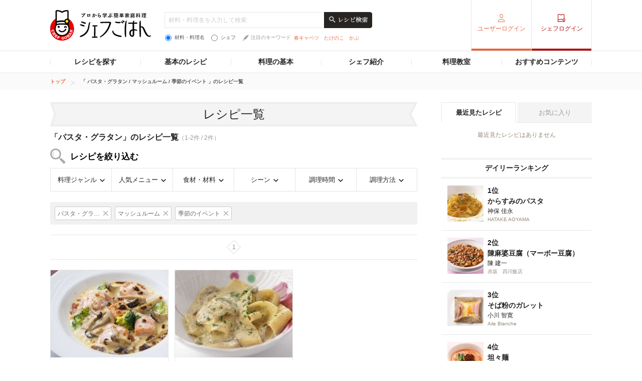

--- FILE ---
content_type: text/html; charset=UTF-8
request_url: https://chefgohan.gnavi.co.jp/search/m002/f000100190131/s009/
body_size: 163001
content:
<!DOCTYPE html>
<html lang="ja" dir="ltr" itemscope itemtype="http://schema.org/WebPage" prefix="og: http://ogp.me/ns# fb: http://ogp.me/ns/fb#">
<head>
    <meta charset="utf-8">

                <title>「パスタ・グラタン」のレシピ一覧（2件）| シェフごはん</title>
    
    <meta name="description" content="シェフごはんの「パスタ・グラタン」のレシピ一覧(2件)を新着順でご紹介。お気に入りのレシピをみつけておうち料理をワンランクアップ。">
    <meta name="keywords" content="シェフごはん,レシピ,シェフシェフごはん,レシピ,シェフ">
    <meta name="articlecategory" content="date">
    <meta name="viewport" content="width=1080,user-scalable=yes,maximum-scale=1">
    <script type="application/ld+json">
{
    "@context": "http://schema.org/",
    "@type": "ItemList",
    "mainEntityOfPage": {
        "@type": "CollectionPage",
        "@id": "https://chefgohan.gnavi.co.jp/search/m002/f000100190131/s009/",
        "name": "「 パスタ・グラタン / マッシュルーム / 季節のイベント 」のレシピ一覧"
    },
    "itemListElement": [
        {
            "@type": "ListItem",
            "position": 1,
            "url": "https://chefgohan.gnavi.co.jp/detail/1791"
        },
        {
            "@type": "ListItem",
            "position": 2,
            "url": "https://chefgohan.gnavi.co.jp/detail/1438"
        }
    ]
}</script>
    <meta name="format-detection" content="telephone=no">
    <meta http-equiv="x-dns-prefetch-control" content="on">
    <link rel="dns-prefetch" href="//connect.facebook.net">
    <link rel="dns-prefetch" href="//b.hatena.ne.jp">
    <link rel="dns-prefetch" href="//line.me">
    <link rel="shortcut icon" href="https://c-chefgohan.gnst.jp/shared/img/favicon.ico" />

    <!--[if lt IE 9]>
    <script type="text/javascript" src="/common/js/libs/html5shiv.js"></script>
    <![endif]-->
    <link rel="canonical" href="https://chefgohan.gnavi.co.jp/search/m002/f000100190131/s009">
    <link rel="stylesheet" type="text/css" href="//x.gnst.jp/sm/sm.css">

    <!-- 共通読込 -->
            <link href="https://c-chefgohan.gnst.jp/assets/consumer/pc/common/css/cat_style.css?v=201706091400" rel="stylesheet" type="text/css">
        
            <script src="https://c-chefgohan.gnst.jp/assets/consumer/pc/common/js/libs/jquery-1.11.0.min.js"></script>
        <script src="https://c-chefgohan.gnst.jp/assets/consumer/pc/common/js/libs/jquery-ui.min.js"></script>
        <script src="https://c-chefgohan.gnst.jp/assets/consumer/pc/shared/js/jquery-1.7.1.min.js"></script>
        <script src="https://c-chefgohan.gnst.jp/assets/consumer/pc/shared/js/jquery.placeholder.js"></script>
        <script src="https://c-chefgohan.gnst.jp/assets/consumer/pc/shared/js/common.js"></script>
        <script src="https://c-chefgohan.gnst.jp/assets/consumer/pc/common/js/chef-common.js?v=202507020000"></script>
        <script src="https://c-chefgohan.gnst.jp/assets/consumer/pc/common/js/jquery.colorbox-min.js"></script>
        <script src="https://c-chefgohan.gnst.jp/assets/consumer/pc/common/js/jQueryAutoHeight.js?v=201801242006"></script>
        
    <!-- ogp Area -->
    <meta property="og:title" content="「パスタ・グラタン」のレシピ一覧（2件）| シェフごはん">
    <meta property="og:description" content="">
    <meta property="og:type" content="website">
    <meta property="og:url" content="https://chefgohan.gnavi.co.jp/search/m002/f000100190131/s009/">
    <meta property="og:image" content="">
    <meta property="og:site_name" content="プロから学ぶ簡単家庭料理　シェフごはん">
    <meta property="fb:app_id" content="269303843404791">
    <!-- /ogp Area -->
    <!-- Twitter Cards -->
                        <meta name="twitter:card" content="">
                <meta name="twitter:site" content="@gnavi_mag">
    <!-- /Twitter Cards -->
    <!-- 記事のstyle -->
            <link href="https://c-chefgohan.gnst.jp/assets/consumer/pc/common/css/colorbox.css" rel="stylesheet" type="text/css">
        <link href="https://c-chefgohan.gnst.jp/search/css/style.css" rel="stylesheet" type="text/css">
        
            <script src="https://c-chefgohan.gnst.jp/assets/consumer/pc/common/js/tab.js"></script>
        <script src="https://c-chefgohan.gnst.jp/search/js/search.js"></script>
            <link rel="amphtml" href="" />

    <script type="application/javascript" src="//anymind360.com/js/5089/ats.js"></script>
    <!-- Google Adsense広告 -->
    <script async='async' src='https://www.googletagservices.com/tag/js/gpt.js'></script>
    <script>
        var googletag = googletag || {};
        googletag.cmd = googletag.cmd || [];
    </script>

    <script>
        googletag.cmd.push(function() {
            googletag.defineSlot('/7753536/Chefgohan_pc_300x250m', [[300, 250], [300, 100], [300, 600]], 'div-gpt-ad-1543988691589-0').addService(googletag.pubads());
            googletag.pubads().enableSingleRequest();
            googletag.pubads().collapseEmptyDivs();
            googletag.enableServices();
        });
    </script>
</head>
<body>
    <div id="page" class="article-detail">
        <!-- header Area -->
        <div id="global-header">
            <!-- gNavi globalHeader -->
            <!-- header Area -->
<div id="global-header">
	<!-- gNavi globalHeader -->
	<div id="gn_header">
		<header role="banner">
			<div class="header">
				<div class="content">
					<div class="gn_header-left">
						<h1><a href="https://chefgohan.gnavi.co.jp/">
															<img src="https://c-chefgohan.gnst.jp/assets/consumer/pc/common/img/logo_chef01.png" width="201" height="61" alt="プロから学ぶ簡単家庭料理 シェフごはん" title="プロから学ぶ簡単家庭料理 シェフごはん">
													</a></h1>

						<div class="gn_header-keyword">
						    <form action="/search/" role="search" id="search-recipes">
							<div>
							    <input type="text" placeholder="材料・料理名を入力して検索" class="gn_header-search-txt" name="fw" value="">
							    <input type="image" src="https://c-chefgohan.gnst.jp/assets/consumer/pc/common/img/btn_search01_no.png" alt="レシピ検索" class="gn_header-search-btn over" onClick="void(this.form.submit());return false">
							</div>
							<div class="gn_header-keyword-utility">
							    <div class="gn_header-keyword-choice">
						                <ul class="list_keyword-choice">
								    <li><label for="keyword-choice-01"><input type="radio" name="st" id="keyword-choice-01"  checked="checked"  value="1" form="search-recipes">材料・料理名</label></li>
								    <li><label for="keyword-choice-02"><input type="radio" name="st" id="keyword-choice-02"  value="2" form="search-recipes">シェフ</label></li>
								</ul>
							    </div>
						            <dl class="gn_header-keyword-attraction">
							        <dt><img src="https://c-chefgohan.gnst.jp/assets/consumer/pc/common/img/icon_feather01.png" width="12" height="13" alt="">注目のキーワード</dt>
                                                                <dd>
								    <ul>
                                                                    								        <li><a href="/search/?fw=%E6%98%A5%E3%82%AD%E3%83%A3%E3%83%99%E3%83%84&st=1">春キャベツ</a></li>
                                                                    								        <li><a href="/search/?fw=%E3%81%9F%E3%81%91%E3%81%AE%E3%81%93&st=1">たけのこ</a></li>
                                                                    								        <li><a href="/search/?fw=%E3%81%8B%E3%81%B6&st=1">かぶ</a></li>
                                                                    								    </ul>
								</dd>
							    </dl>
					                </div>
					            </form>
				                </div>
					</div>
											<nav role="navigation">
							<div class="nav">
								<div class="gn_header-right">
									<ul class="cx">
										<li class="list01"><a href="https://my.gnavi.co.jp/authority/login/?cType=chefgohan_PC&regCnt=chefgohan_PC01&rUrl=https%3A%2F%2Fchefgohan.gnavi.co.jp%2Fsearch%2Fm002%2Ff000100190131%2Fs009%2F&sc_lid=chef-g_pc_register_header_login">ユーザーログイン</a></li>
										<li class="list02"><a href="https://chefgohan.gnavi.co.jp/admin/recipe/menu/">シェフログイン</a></li>
									</ul>
								</div>
							</div>
						</nav>
									</div>
			</div>
		</header>
		<!-- / #gn_header -->
	</div>
	<!-- /gNavi globalHeader -->
</div>
<!-- Article navigation -->
<div id="article-navigation">
	<ul id="tabNavigation" class="content">
		<li id="tNavi01">
			<a>レシピを探す</a>

			<div class="naviList01 tNaviSearchRecipe">
				<div class="gridNaviSearchCategory">
					<div class="column navi01">
						<p class="title">料理ジャンルから</p>
						<ul class="list">
                                                                                                            <li><a href="/search/g01/">和食</a></li>
                                                                                                            <li><a href="/search/g02/">洋食</a></li>
                                                                                                            <li><a href="/search/g03/">中華</a></li>
                                                                                                            <li><a href="/search/g06/">フレンチ</a></li>
                                                                                                            <li><a href="/search/g04/">イタリアン</a></li>
                                                                                                            <li><a href="/search/g05/">スパニッシュ</a></li>
                                                                                                            <li><a href="/search/g07/">アジアン</a></li>
                                                                                                            <li><a href="/search/g09/">エスニック</a></li>
                                                                                                            <li><a href="/search/g10/">創作・カフェ</a></li>
                                                                                                            <li><a href="/search/g08/">デザート</a></li>
                                                                                                            <li><a href="/search/g11/">その他</a></li>
                                                    						</ul>
					</div>
					<div class="column navi02">
						<p class="title">人気メニューから</p>
						<ul class="list">
                                                                                                            <li><a href="/search/m001/">メインのおかず</a></li>
                                                                                                            <li><a href="/search/m002/">パスタ・グラタン</a></li>
                                                                                                            <li><a href="/search/m003/">カレー</a></li>
                                                                                                            <li><a href="/search/m004/">鍋</a></li>
                                                                                                            <li><a href="/search/m005/">ごはんもの</a></li>
                                                                                                            <li><a href="/search/m006/">卵料理</a></li>
                                                                                                            <li><a href="/search/m007/">スープ・汁物</a></li>
                                                                                                            <li><a href="/search/m008/">麺類</a></li>
                                                                                                            <li><a href="/search/m009/">前菜・小鉢</a></li>
                                                                                                            <li><a href="/search/m010/">サラダ</a></li>
                                                                                                            <li><a href="/search/m011/">デザート・スイーツ</a></li>
                                                                                                            <li><a href="/search/m012/">粉物</a></li>
                                                                                                            <li><a href="/search/m013/">ソース・ドレッシング</a></li>
                                                                                                            <li><a href="/search/m014/">ドリンク</a></li>
                                                    						</ul>
					</div>
					<div class="column navi03">
						<p class="title">食材・材料から</p>
						<ul class="list">
                                                                                                            <li><a href="/search/f0001/">野菜のレシピ</a></li>
                                                                                                            <li><a href="/search/f0002/">お肉・卵のレシピ</a></li>
                                                                                                            <li><a href="/search/f0003/">魚介のレシピ</a></li>
                                                                                                            <li><a href="/search/f0004/">大豆加工品</a></li>
                                                                                                            <li><a href="/search/f0005/">海藻・乾物・こんにゃく</a></li>
                                                                                                            <li><a href="/search/f0006/">果物・フルーツ</a></li>
                                                                                                            <li><a href="/search/f0007/">発酵食品・発酵調味料</a></li>
                                                                                                            <li><a href="/search/f0008/">乳製品</a></li>
                                                    						</ul>
					</div>
					<div class="column navi04">
						<p class="title">シーンから</p>
						<ul class="list">
                                                                                                            <li><a href="/search/s001/">おもてなし</a></li>
                                                                                                            <li><a href="/search/s002/">持ち寄り</a></li>
                                                                                                            <li><a href="/search/s003/">食欲がない</a></li>
                                                                                                            <li><a href="/search/s004/">さっぱり</a></li>
                                                                                                            <li><a href="/search/s005/">がっつり</a></li>
                                                                                                            <li><a href="/search/s006/">大皿料理</a></li>
                                                                                                            <li><a href="/search/s007/">パーティ</a></li>
                                                                                                            <li><a href="/search/s008/">記念日</a></li>
                                                                                                            <li><a href="/search/s009/">季節のイベント</a></li>
                                                                                                            <li><a href="/search/s010/">お酒に合う！</a></li>
                                                    						</ul>
					</div>
					<div class="column navi05">
						<p class="title">調理時間から</p>
						<ul class="list">
                                                                                                            <li><a href="/search/t01/">15分以下</a></li>
                                                                                                            <li><a href="/search/t02/">30分以下</a></li>
                                                                                                            <li><a href="/search/t03/">45分以下</a></li>
                                                                                                            <li><a href="/search/t04/">60分以下</a></li>
                                                                                                            <li><a href="/search/t05/">それ以上</a></li>
                                                    						</ul>
					</div>
					<div class="column navi06">
						<p class="title">調理方法から</p>
						<ul class="list">
                                                                                                            <li><a href="/search/h01/">煮る</a></li>
                                                                                                            <li><a href="/search/h02/">炒める</a></li>
                                                                                                            <li><a href="/search/h03/">揚げる</a></li>
                                                                                                            <li><a href="/search/h04/">焼く</a></li>
                                                                                                            <li><a href="/search/h05/">蒸す</a></li>
                                                                                                            <li><a href="/search/h06/">茹でる</a></li>
                                                                                                            <li><a href="/search/h07/">和える</a></li>
                                                                                                            <li><a href="/search/h08/">炊く</a></li>
                                                                                                            <li><a href="/search/h09/">オーブン</a></li>
                                                                                                            <li><a href="/search/h10/">レンジ</a></li>
                                                                                                            <li><a href="/search/h11/">その他</a></li>
                                                    						</ul>
					</div>
				</div>
			</div>
		</li>
		<li id="tNavi02">
			<a>基本のレシピ</a>

			<div class="naviList01 tNavi03In">
				<ul>
					<li><a href="/base100/">基本の100</a></li>
					<li><a href="/basepasta/">基本のパスタ</a></li>
					<li><a href="/baserice/">基本のごはん</a></li>
					<li><a href="/basemeat/">基本の肉</a></li>
				</ul>
			</div>
		</li>
		<li id="tNavi03">
			<a>料理の基本</a>

			<div class="naviList01 tNavi03In">
				<ul>
					<li><a href="/skill/">料理の基本 スキル編</a></li>
					<li><a href="/food/">食材辞典</a></li>
				</ul>
			</div>
		</li>
		<li id="tNavi04"><a href="/chefindex/">シェフ紹介</a></li>
		<li id="tNavi05"><a href="/cookingclass/">料理教室</a></li>
		<li id="tNavi06">
			<a>おすすめコンテンツ</a>

			<div class="naviList01 tNavi06In">
				<ul>
					<li><a href="/ippin/">逸品レシピ</a></li>
					<li><a href="/makanai/">名店のまかない</a></li>
					<li><a href="/pickups/">ピックアップシェフ</a></li>
					<li><a href="/mariage/">お酒と料理</a></li>
					<li><a href="/cuisine/">理をはかる</a></li>
					<li><a href="/redu35/">RED U-35</a></li>
					<li><a href="/withfood/">食材と生きる</a></li>
					<li><a href="/hotelsbrunch/">Hotel's Brunch</a></li>
					<li><a href="/contest/">レシピコンテスト</a></li>
                    				</ul>
			</div>
		</li>
	</ul>
</div>
<!-- /Articlenavigation -->
            <!-- /gNavi globalHeader -->
        </div>
        <div id="breadcrumb">
    <ol class="content" itemscope itemtype="http://schema.org/BreadcrumbList">
                <li itemprop="itemListElement" itemscope itemtype="http://schema.org/ListItem">
                        <a itemprop="item" href="https://chefgohan.gnavi.co.jp/">
                <span itemprop="name">トップ</span>
            </a>
                        <meta itemprop="position" content="1" />
        </li>
                <li itemprop="itemListElement" itemscope itemtype="http://schema.org/ListItem">
                        <strong itemprop="item">
                <span itemprop="name">「 パスタ・グラタン / マッシュルーム / 季節のイベント 」のレシピ一覧</span>
            </strong>
                        <meta itemprop="position" content="2" />
        </li>
            </ol>
</div>
        <div class="page-wrap">
            <div class="flip-content">
                <div class="article-category" id="content">
                    <article class="article-body">
                        <!-- frame -->
                        <div class="article" id="frame">
                            <!-- frameInner -->
                            <div id="frameInner">
                                <!-- main -->
                                <div id="main">
                                    <section>
                                        <div class="section">
                                            <h1 class="title-basic01 mb10">レシピ一覧</h1>
                                            <div class="pagenation-head">
                                                    <p class="title">「パスタ・グラタン」のレシピ一覧<span>（1-2件 / 2件）</span></p>
                                                                                                <h2 class="ttl-search">レシピを絞り込む</h2>
                                                <ul class="list-searchCategory clFix">
                                                    <li class="category01">
                                                        <a href="#">料理ジャンル</a>
                                                        <div class="pulldownContents">
                                                            <ul class="f02">
                                                                                                                                                                                                            <li class="list0 nodata">
                                                                            <span>和食</span>
                                                                        </li>
                                                                                                                                                                                                                                                                                <li class="list0 nodata">
                                                                            <span>洋食</span>
                                                                        </li>
                                                                                                                                                                                                                                                                                <li class="list0 nodata">
                                                                            <span>中華</span>
                                                                        </li>
                                                                                                                                                                                                                                                                                <li class="list0">
                                                                            <a href="/search/g06/m002/f000100190131/s009/">
                                                                                <span>フレンチ</span>
                                                                            </a>
                                                                        </li>
                                                                                                                                                                                                                                                                                <li class="list0">
                                                                            <a href="/search/g04/m002/f000100190131/s009/">
                                                                                <span>イタリアン</span>
                                                                            </a>
                                                                        </li>
                                                                                                                                                                                                                                                                                <li class="list0 nodata">
                                                                            <span>スパニッシュ</span>
                                                                        </li>
                                                                                                                                                                                                                                                                                <li class="list0 nodata">
                                                                            <span>アジアン</span>
                                                                        </li>
                                                                                                                                                                                                                                                                                <li class="list0 nodata">
                                                                            <span>エスニック</span>
                                                                        </li>
                                                                                                                                                                                                                                                                                <li class="list0 nodata">
                                                                            <span>創作・カフェ</span>
                                                                        </li>
                                                                                                                                                                                                                                                                                <li class="list0 nodata">
                                                                            <span>デザート</span>
                                                                        </li>
                                                                                                                                                                                                                                                                                <li class="list0 nodata">
                                                                            <span>その他</span>
                                                                        </li>
                                                                                                                                                                                                </ul>
                                                            <!-- /f02 -->
                                                        </div>
                                                        <!-- /pulldownContents -->
                                                    </li>
                                                    <li class="category02">
                                                        <a href="#">人気メニュー</a>
                                                        <div class="pulldownContents">
                                                            <ul class="f02">
                                                                                                                                                                                                            <li class="list0 nodata">
                                                                            <span>メインのおかず</span>
                                                                        </li>
                                                                                                                                                                                                                                                                                <li class="list0">
                                                                            <a href="/search/m002/f000100190131/s009/">
                                                                                <span>パスタ・グラタン</span>
                                                                            </a>
                                                                                                                                                            <ul class="f03">
                                                                                    <div class="menulists">
                                                                                                                                                                                                                                                                                                                                                                            <ul>
                                                                                                                                                                                                                                                                                        <li class="list0">
                                                                                                    <a href="/search/m002/f000100190131/s009/">
                                                                                                        <span>すべて</span>
                                                                                                    </a>
                                                                                                </li>
                                                                                                                                                                                                                                                                                                                                                                                                                                                                                                                                                                                                                                                                    <li class="list0">
                                                                                                    <a href="/search/m002044/f000100190131/s009/">
                                                                                                        <span>グラタン</span>
                                                                                                    </a>
                                                                                                </li>
                                                                                                                                                                                                                                                                                                                                                                                                                                                                                                                                                                                                                                                                    <li class="list0 nodata">
                                                                                                    <span>カルボナーラ</span>
                                                                                                </li>
                                                                                                                                                                                                                                                                                                                                                                                                                                                                                                                                                                                                                                                                    <li class="list0 nodata">
                                                                                                    <span>ペペロンチーノ</span>
                                                                                                </li>
                                                                                                                                                                                                                                                                                                                                                                                                                                                                                                                                                                                                                                                                    <li class="list0 nodata">
                                                                                                    <span>ジェノベーゼ</span>
                                                                                                </li>
                                                                                                                                                                                                                                                                                                                                                                                                                                                                                                                                                                                                                                                                    <li class="list0 nodata">
                                                                                                    <span>ミートソース</span>
                                                                                                </li>
                                                                                                                                                                                                                                                                                                                                                                                                                                                                                                                                                                                                                                                                    <li class="list0">
                                                                                                    <a href="/search/m002049/f000100190131/s009/">
                                                                                                        <span>ホワイトソース</span>
                                                                                                    </a>
                                                                                                </li>
                                                                                                                                                                                                                                                                                                                                                                                                                                                                                                                                                                                                                                                                    <li class="list0 nodata">
                                                                                                    <span>トマトソース</span>
                                                                                                </li>
                                                                                                                                                                                                                                                                                                                                                                                                                                                                                                                                                                                                                                                                    <li class="list0 nodata">
                                                                                                    <span>ニョッキ</span>
                                                                                                </li>
                                                                                                                                                                                                                                                                                                                                                                                                                                                                                                                                                                                                                                                                    <li class="list0 nodata">
                                                                                                    <span>和風パスタ</span>
                                                                                                </li>
                                                                                                                                                                                                                                                                                                                                                                                                                                                                                                                                                                                                                                                                    <li class="list0 nodata">
                                                                                                    <span>その他パスタ・グラタン</span>
                                                                                                </li>
                                                                                                                                                                                                                                                                                                                                                                                                                                                                </div>
                                                                                </ul>
                                                                                <!-- /f03 -->
                                                                                                                                                    </li>
                                                                                                                                                                                                                                                                                <li class="list0 nodata">
                                                                            <span>カレー</span>
                                                                        </li>
                                                                                                                                                                                                                                                                                <li class="list0 nodata">
                                                                            <span>鍋</span>
                                                                        </li>
                                                                                                                                                                                                                                                                                <li class="list0 nodata">
                                                                            <span>ごはんもの</span>
                                                                        </li>
                                                                                                                                                                                                                                                                                <li class="list0 nodata">
                                                                            <span>卵料理</span>
                                                                        </li>
                                                                                                                                                                                                                                                                                <li class="list0 nodata">
                                                                            <span>スープ・汁物</span>
                                                                        </li>
                                                                                                                                                                                                                                                                                <li class="list0 nodata">
                                                                            <span>麺類</span>
                                                                        </li>
                                                                                                                                                                                                                                                                                <li class="list0 nodata">
                                                                            <span>前菜・小鉢</span>
                                                                        </li>
                                                                                                                                                                                                                                                                                <li class="list0 nodata">
                                                                            <span>サラダ</span>
                                                                        </li>
                                                                                                                                                                                                                                                                                <li class="list0 nodata">
                                                                            <span>デザート・スイーツ</span>
                                                                        </li>
                                                                                                                                                                                                                                                                                <li class="list0 nodata">
                                                                            <span>粉物</span>
                                                                        </li>
                                                                                                                                                                                                                                                                                <li class="list0 nodata">
                                                                            <span>ソース・ドレッシング</span>
                                                                        </li>
                                                                                                                                                                                                                                                                                <li class="list0 nodata">
                                                                            <span>ドリンク</span>
                                                                        </li>
                                                                                                                                                                                                </ul>
                                                            <!-- /f02 -->
                                                        </div>
                                                        <!-- /pulldownContents -->
                                                    </li>
                                                    <li class="category03">
                                                        <a href="#">食材・材料</a>
                                                        <div class="pulldownContents">
                                                            <ul class="f02">
                                                                                                                                                                                                          <li class="list0">
                                                                           <a href="/search/m002/f0001/s009/">
                                                                               <span>野菜のレシピ</span>
                                                                           </a>
                                                                                                                                                                                                                                     <ul class="f03">
                                                                                                                                                                                                                                                                       <li class="list0">
                                                                                                <a href="/search/m002/f0001/s009/">
                                                                                                    <span>すべて</span>
                                                                                                </a>
                                                                                                                                                                                                                                                                                                                                                                                            </li>
                                                                                                                                                                                                                                                                                                                                                               <li class="list0 nodata">
                                                                                                <span>春の旬野菜</span>
                                                                                            </li>
                                                                                                                                                                                                                                                                                                                                                               <li class="list0 nodata">
                                                                                                <span>夏の旬野菜</span>
                                                                                            </li>
                                                                                                                                                                                                                                                                                                                                                               <li class="list0">
                                                                                                <a href="/search/m002/f00010011/s009/">
                                                                                                    <span>秋から冬の旬野菜</span>
                                                                                                </a>
                                                                                                                                                                                                                                                                                                    <ul class="f04">
                                                                                                                                                                                                                                                                                                                                    <li class="list0">
                                                                                                                    <a href="/search/m002/f00010011/s009/">
                                                                                                                        <span>すべて</span>
                                                                                                                    </a>
                                                                                                                </li>
                                                                                                                                                                                                                                                                                                                                                                                                                                                <li class="list0 nodata">
                                                                                                                    <span>大根</span>
                                                                                                                </li>
                                                                                                                                                                                                                                                                                                                                                                                                                                                <li class="list0 nodata">
                                                                                                                    <span>白菜</span>
                                                                                                                </li>
                                                                                                                                                                                                                                                                                                                                                                                                                                                <li class="list0 nodata">
                                                                                                                    <span>水菜</span>
                                                                                                                </li>
                                                                                                                                                                                                                                                                                                                                                                                                                                                <li class="list0 nodata">
                                                                                                                    <span>里芋</span>
                                                                                                                </li>
                                                                                                                                                                                                                                                                                                                                                                                                                                                <li class="list0 nodata">
                                                                                                                    <span>さつまいも</span>
                                                                                                                </li>
                                                                                                                                                                                                                                                                                                                                                                                                                                                <li class="list0 nodata">
                                                                                                                    <span>長芋</span>
                                                                                                                </li>
                                                                                                                                                                                                                                                                                                                                                                                                                                                <li class="list0 nodata">
                                                                                                                    <span>れんこん</span>
                                                                                                                </li>
                                                                                                                                                                                                                                                                                                                                                                                                                                                <li class="list0">
                                                                                                                    <a href="/search/m002/f000100110116/s009/">
                                                                                                                        <span>ブロッコリー</span>
                                                                                                                    </a>
                                                                                                                </li>
                                                                                                                                                                                                                                                                                                                                                                                                                                                <li class="list0 nodata">
                                                                                                                    <span>青梗菜</span>
                                                                                                                </li>
                                                                                                                                                                                                                                                                                                                                                                                                                                                <li class="list0 nodata">
                                                                                                                    <span>セロリ</span>
                                                                                                                </li>
                                                                                                                                                                                                                                                                                                                                                                                                                                                <li class="list0 nodata">
                                                                                                                    <span>かぶ</span>
                                                                                                                </li>
                                                                                                                                                                                                                                                                                                                                                                                                                                                <li class="list0 nodata">
                                                                                                                    <span>小松菜</span>
                                                                                                                </li>
                                                                                                                                                                                                                                                                                                                                                                                                                                                <li class="list0 nodata">
                                                                                                                    <span>ごぼう</span>
                                                                                                                </li>
                                                                                                                                                                                                                                                                                                                                                                                                                                                <li class="list0 nodata">
                                                                                                                    <span>カリフラワー</span>
                                                                                                                </li>
                                                                                                                                                                                                                                                                                                                                                                                                                                                <li class="list0 nodata">
                                                                                                                    <span>長ねぎ</span>
                                                                                                                </li>
                                                                                                                                                                                                                                                                                                                                                                                                                                                <li class="list0 nodata">
                                                                                                                    <span>ほうれん草</span>
                                                                                                                </li>
                                                                                                                                                                                                                                                                                                                                                                                                                                                <li class="list0 nodata">
                                                                                                                    <span>春菊</span>
                                                                                                                </li>
                                                                                                                                                                                                                                                                                                                                                                                                                                                <li class="list0 nodata">
                                                                                                                    <span>栗</span>
                                                                                                                </li>
                                                                                                                                                                                                                                                                                                                        </ul>
                                                                                                    <!-- /f04 -->
                                                                                                                                                                                                                                                                                            </li>
                                                                                                                                                                                                                                                                                                                                                               <li class="list0 nodata">
                                                                                                <span>にんじん</span>
                                                                                            </li>
                                                                                                                                                                                                                                                                                                                                                               <li class="list0 nodata">
                                                                                                <span>たまねぎ</span>
                                                                                            </li>
                                                                                                                                                                                                                                                                                                                                                               <li class="list0 nodata">
                                                                                                <span>じゃがいも</span>
                                                                                            </li>
                                                                                                                                                                                                                                                                                                                                                               <li class="list0 nodata">
                                                                                                <span>キャベツ</span>
                                                                                            </li>
                                                                                                                                                                                                                                                                                                                                                               <li class="list0 nodata">
                                                                                                <span>もやし</span>
                                                                                            </li>
                                                                                                                                                                                                                                                                                                                                                               <li class="list0 nodata">
                                                                                                <span>アボカド</span>
                                                                                            </li>
                                                                                                                                                                                                                                                                                                                                                               <li class="list0 nodata">
                                                                                                <span>レタス</span>
                                                                                            </li>
                                                                                                                                                                                                                                                                                                                                                               <li class="list0">
                                                                                                <a href="/search/m002/f00010019/s009/">
                                                                                                    <span>きのこ</span>
                                                                                                </a>
                                                                                                                                                                                                                                                                                                    <ul class="f04">
                                                                                                                                                                                                                                                                                                                                    <li class="list0">
                                                                                                                    <a href="/search/m002/f00010019/s009/">
                                                                                                                        <span>すべて</span>
                                                                                                                    </a>
                                                                                                                </li>
                                                                                                                                                                                                                                                                                                                                                                                                                                                <li class="list0">
                                                                                                                    <a href="/search/m002/f000100190127/s009/">
                                                                                                                        <span>しいたけ</span>
                                                                                                                    </a>
                                                                                                                </li>
                                                                                                                                                                                                                                                                                                                                                                                                                                                <li class="list0">
                                                                                                                    <a href="/search/m002/f000100190128/s009/">
                                                                                                                        <span>しめじ</span>
                                                                                                                    </a>
                                                                                                                </li>
                                                                                                                                                                                                                                                                                                                                                                                                                                                <li class="list0">
                                                                                                                    <a href="/search/m002/f000100190129/s009/">
                                                                                                                        <span>まいたけ</span>
                                                                                                                    </a>
                                                                                                                </li>
                                                                                                                                                                                                                                                                                                                                                                                                                                                <li class="list0">
                                                                                                                    <a href="/search/m002/f000100190130/s009/">
                                                                                                                        <span>エノキ</span>
                                                                                                                    </a>
                                                                                                                </li>
                                                                                                                                                                                                                                                                                                                                                                                                                                                <li class="list0">
                                                                                                                    <a href="/search/m002/f000100190131/s009/">
                                                                                                                        <span>マッシュルーム</span>
                                                                                                                    </a>
                                                                                                                </li>
                                                                                                                                                                                                                                                                                                                                                                                                                                                <li class="list0">
                                                                                                                    <a href="/search/m002/f000100190132/s009/">
                                                                                                                        <span>エリンギ</span>
                                                                                                                    </a>
                                                                                                                </li>
                                                                                                                                                                                                                                                                                                                                                                                                                                                <li class="list0">
                                                                                                                    <a href="/search/m002/f000100190133/s009/">
                                                                                                                        <span>なめこ</span>
                                                                                                                    </a>
                                                                                                                </li>
                                                                                                                                                                                                                                                                                                                                                                                                                                                <li class="list0">
                                                                                                                    <a href="/search/m002/f000100190134/s009/">
                                                                                                                        <span>マツタケ</span>
                                                                                                                    </a>
                                                                                                                </li>
                                                                                                                                                                                                                                                                                                                        </ul>
                                                                                                    <!-- /f04 -->
                                                                                                                                                                                                                                                                                            </li>
                                                                                                                                                                                                                                                                                                                                                               <li class="list0 nodata">
                                                                                                <span>白米</span>
                                                                                            </li>
                                                                                                                                                                                                                                                                                                                                                               <li class="list0 nodata">
                                                                                                <span>豆類</span>
                                                                                            </li>
                                                                                                                                                                                                                                                                                                                                                               <li class="list0 nodata">
                                                                                                <span>ハーブ・香辛料・香味菜</span>
                                                                                            </li>
                                                                                                                                                                                                                                                          </ul>
                                                                               <!-- /f03 -->
                                                                                                                                                  </li>
                                                                                                                                                                                                                                                                                                                                                    <li class="list0 nodata">
                                                                           <span>お肉・卵のレシピ</span>
                                                                       </li>
                                                                                                                                                                                                                                                                             <li class="list0 nodata">
                                                                           <span>魚介のレシピ</span>
                                                                       </li>
                                                                                                                                                                                                                                                                             <li class="list0 nodata">
                                                                           <span>大豆加工品</span>
                                                                       </li>
                                                                                                                                                                                                                                                                             <li class="list0 nodata">
                                                                           <span>海藻・乾物・こんにゃく</span>
                                                                       </li>
                                                                                                                                                                                                                                                                             <li class="list0 nodata">
                                                                           <span>果物・フルーツ</span>
                                                                       </li>
                                                                                                                                                                                                                                                                             <li class="list0 nodata">
                                                                           <span>発酵食品・発酵調味料</span>
                                                                       </li>
                                                                                                                                                                                                                                                                             <li class="list0">
                                                                           <a href="/search/m002/f0008/s009/">
                                                                               <span>乳製品</span>
                                                                           </a>
                                                                                                                                                                                                                                     <ul class="f03">
                                                                                                                                                                                                                                                                       <li class="list0">
                                                                                                <a href="/search/m002/f0008/s009/">
                                                                                                    <span>すべて</span>
                                                                                                </a>
                                                                                                                                                                                                                                                                                                                                                                                            </li>
                                                                                                                                                                                                                                                                                                                                                               <li class="list0 nodata">
                                                                                                <span>ヨーグルト</span>
                                                                                            </li>
                                                                                                                                                                                                                                                                                                                                                               <li class="list0">
                                                                                                <a href="/search/m002/f00080082/s009/">
                                                                                                    <span>生クリーム</span>
                                                                                                </a>
                                                                                                                                                                                                                                                                                                                                                                                            </li>
                                                                                                                                                                                                                                                                                                                                                               <li class="list0">
                                                                                                <a href="/search/m002/f00080083/s009/">
                                                                                                    <span>牛乳</span>
                                                                                                </a>
                                                                                                                                                                                                                                                                                                                                                                                            </li>
                                                                                                                                                                                                                                                                                                                                                               <li class="list0 nodata">
                                                                                                <span>チーズ</span>
                                                                                            </li>
                                                                                                                                                                                                                                                          </ul>
                                                                               <!-- /f03 -->
                                                                                                                                                  </li>
                                                                                                                                                                                                                                                                      </ul>
                                                            <!-- /f02 -->
                                                        </div>
                                                        <!-- /pulldownContents -->
                                                    </li>
                                                    <li class="category04">
                                                        <a href="#">シーン</a>
                                                        <div class="pulldownContents">
                                                            <ul class="f02">
                                                                                                                                                                                                            <li class="list0">
                                                                            <a href="/search/m002/f000100190131/s001/">
                                                                                <span>おもてなし</span>
                                                                            </a>
                                                                                                                                                    </li>
                                                                                                                                                                                                                                                                                <li class="list0 nodata">
                                                                            <span>持ち寄り</span>
                                                                        </li>
                                                                                                                                                                                                                                                                                <li class="list0 nodata">
                                                                            <span>食欲がない</span>
                                                                        </li>
                                                                                                                                                                                                                                                                                <li class="list0 nodata">
                                                                            <span>さっぱり</span>
                                                                        </li>
                                                                                                                                                                                                                                                                                <li class="list0 nodata">
                                                                            <span>がっつり</span>
                                                                        </li>
                                                                                                                                                                                                                                                                                <li class="list0 nodata">
                                                                            <span>大皿料理</span>
                                                                        </li>
                                                                                                                                                                                                                                                                                <li class="list0 nodata">
                                                                            <span>パーティ</span>
                                                                        </li>
                                                                                                                                                                                                                                                                                <li class="list0 nodata">
                                                                            <span>記念日</span>
                                                                        </li>
                                                                                                                                                                                                                                                                                <li class="list0">
                                                                            <a href="/search/m002/f000100190131/s009/">
                                                                                <span>季節のイベント</span>
                                                                            </a>
                                                                                                                                                            <ul class="f03">
                                                                                                                                                                                                                                                                                                                                                            <li class="list0">
                                                                                                <a href="/search/m002/f000100190131/s009/">
                                                                                                    <span>すべて</span>
                                                                                                </a>
                                                                                            </li>
                                                                                                                                                                                                                                                                                                                                                                                                                                                        <li class="list0 nodata">
                                                                                                <span>お正月</span>
                                                                                            </li>
                                                                                                                                                                                                                                                                                                                                                                                                                                                        <li class="list0 nodata">
                                                                                                <span>節分</span>
                                                                                            </li>
                                                                                                                                                                                                                                                                                                                                                                                                                                                        <li class="list0 nodata">
                                                                                                <span>バレンタイン</span>
                                                                                            </li>
                                                                                                                                                                                                                                                                                                                                                                                                                                                        <li class="list0 nodata">
                                                                                                <span>ひな祭り</span>
                                                                                            </li>
                                                                                                                                                                                                                                                                                                                                                                                                                                                        <li class="list0 nodata">
                                                                                                <span>ホワイトデー</span>
                                                                                            </li>
                                                                                                                                                                                                                                                                                                                                                                                                                                                        <li class="list0 nodata">
                                                                                                <span>お花見</span>
                                                                                            </li>
                                                                                                                                                                                                                                                                                                                                                                                                                                                        <li class="list0 nodata">
                                                                                                <span>こどもの日</span>
                                                                                            </li>
                                                                                                                                                                                                                                                                                                                                                                                                                                                        <li class="list0 nodata">
                                                                                                <span>七夕</span>
                                                                                            </li>
                                                                                                                                                                                                                                                                                                                                                                                                                                                        <li class="list0 nodata">
                                                                                                <span>お盆</span>
                                                                                            </li>
                                                                                                                                                                                                                                                                                                                                                                                                                                                        <li class="list0 nodata">
                                                                                                <span>運動会</span>
                                                                                            </li>
                                                                                                                                                                                                                                                                                                                                                                                                                                                        <li class="list0">
                                                                                                <a href="/search/m002/f000100190131/s009021/">
                                                                                                    <span>ハロウィン</span>
                                                                                                </a>
                                                                                            </li>
                                                                                                                                                                                                                                                                                                                                                                                                                                                        <li class="list0">
                                                                                                <a href="/search/m002/f000100190131/s009022/">
                                                                                                    <span>クリスマス</span>
                                                                                                </a>
                                                                                            </li>
                                                                                                                                                                                                                                                                                                                                                    </ul>
                                                                                <!-- /f03 -->
                                                                                                                                                    </li>
                                                                                                                                                                                                                                                                                <li class="list0">
                                                                            <a href="/search/m002/f000100190131/s010/">
                                                                                <span>お酒に合う！</span>
                                                                            </a>
                                                                                                                                                            <ul class="f03">
                                                                                                                                                                                                                                                                                                                                                            <li class="list0">
                                                                                                <a href="/search/m002/f000100190131/s010/">
                                                                                                    <span>すべて</span>
                                                                                                </a>
                                                                                            </li>
                                                                                                                                                                                                                                                                                                                                                                                                                                                        <li class="list0 nodata">
                                                                                                <span>ビールに合う！</span>
                                                                                            </li>
                                                                                                                                                                                                                                                                                                                                                                                                                                                        <li class="list0">
                                                                                                <a href="/search/m002/f000100190131/s010024/">
                                                                                                    <span>ワインに合う！</span>
                                                                                                </a>
                                                                                            </li>
                                                                                                                                                                                                                                                                                                                                                                                                                                                        <li class="list0 nodata">
                                                                                                <span>日本酒に合う！</span>
                                                                                            </li>
                                                                                                                                                                                                                                                                                                                                                                                                                                                        <li class="list0 nodata">
                                                                                                <span>焼酎に合う！</span>
                                                                                            </li>
                                                                                                                                                                                                                                                                                                                                                    </ul>
                                                                                <!-- /f03 -->
                                                                                                                                                    </li>
                                                                                                                                                                                                </ul>
                                                            <!-- /f02 -->
                                                        </div>
                                                        <!-- /pulldownContents -->
                                                    </li>
                                                    <li class="category05">
                                                        <a href="#">調理時間</a>
                                                        <div class="pulldownContents">
                                                            <ul class="f02">
                                                                                                                                                                                                            <li class="list0">
                                                                            <a href="/search/m002/f000100190131/t01/s009/">
                                                                                <span>15分以下</span>
                                                                            </a>
                                                                        </li>
                                                                                                                                                                                                                                                                                <li class="list0">
                                                                            <a href="/search/m002/f000100190131/t02/s009/">
                                                                                <span>30分以下</span>
                                                                            </a>
                                                                        </li>
                                                                                                                                                                                                                                                                                <li class="list0">
                                                                            <a href="/search/m002/f000100190131/t03/s009/">
                                                                                <span>45分以下</span>
                                                                            </a>
                                                                        </li>
                                                                                                                                                                                                                                                                                <li class="list0">
                                                                            <a href="/search/m002/f000100190131/t04/s009/">
                                                                                <span>60分以下</span>
                                                                            </a>
                                                                        </li>
                                                                                                                                                                                                                                                                                <li class="list0 nodata">
                                                                            <span>それ以上</span>
                                                                        </li>
                                                                                                                                                                                                </ul>
                                                            <!-- /f02 -->
                                                        </div>
                                                        <!-- /pulldownContents -->
                                                    </li>
                                                    <li class="category06">
                                                        <a href="#">調理方法</a>
                                                        <div class="pulldownContents">
                                                            <ul class="f02">
                                                                                                                                                                                                            <li class="list0 nodata">
                                                                            <span>煮る</span>
                                                                        </li>
                                                                                                                                                                                                                                                                                <li class="list0">
                                                                            <a href="/search/m002/f000100190131/s009/h02/">
                                                                                <span>炒める</span>
                                                                            </a>
                                                                        </li>
                                                                                                                                                                                                                                                                                <li class="list0 nodata">
                                                                            <span>揚げる</span>
                                                                        </li>
                                                                                                                                                                                                                                                                                <li class="list0 nodata">
                                                                            <span>焼く</span>
                                                                        </li>
                                                                                                                                                                                                                                                                                <li class="list0 nodata">
                                                                            <span>蒸す</span>
                                                                        </li>
                                                                                                                                                                                                                                                                                <li class="list0">
                                                                            <a href="/search/m002/f000100190131/s009/h06/">
                                                                                <span>茹でる</span>
                                                                            </a>
                                                                        </li>
                                                                                                                                                                                                                                                                                <li class="list0 nodata">
                                                                            <span>和える</span>
                                                                        </li>
                                                                                                                                                                                                                                                                                <li class="list0 nodata">
                                                                            <span>炊く</span>
                                                                        </li>
                                                                                                                                                                                                                                                                                <li class="list0">
                                                                            <a href="/search/m002/f000100190131/s009/h09/">
                                                                                <span>オーブン</span>
                                                                            </a>
                                                                        </li>
                                                                                                                                                                                                                                                                                <li class="list0 nodata">
                                                                            <span>レンジ</span>
                                                                        </li>
                                                                                                                                                                                                                                                                                <li class="list0 nodata">
                                                                            <span>その他</span>
                                                                        </li>
                                                                                                                                                                                                </ul>
                                                            <!-- /f02 -->
                                                        </div>
                                                        <!-- /pulldownContents -->
                                                    </li>
                                                    <!-- /list-searchCategory -->
                                                </ul>
                                                                                                    <ul class="list-searchOption">
                                                                                                                    <li><span>パスタ・グラタン<a href="/search/f000100190131/s009/" class="btn-searchCategory-close"></a></span></li>
                                                                                                                    <li><span>マッシュルーム<a href="/search/m002/s009/" class="btn-searchCategory-close"></a></span></li>
                                                                                                                    <li><span>季節のイベント<a href="/search/m002/f000100190131/" class="btn-searchCategory-close"></a></span></li>
                                                                                                            </ul>
                                                                                            </div>

                                                                                <div class="pagenation-link">
                        <div class="pagenation-link-inner">
                            <ul>
                                <!-- prevリンク -->
                                <li class="prev">
                                                                            &nbsp;
                                                                    </li>
                                <!-- 最小Noリンク -->
                                <li>
                                                                    </li>
                                <!-- 中途ページNo省略(前半) -->
                                <li class="between">
                                                                    </li>
                                <!-- Noリンク  -->
                                                                                                            <!-- 表示中ページの場合  -->
                                        <li class="rhombus">1</li>
                                                                                                    <!-- 中途ページNo省略(後半) -->
                                <li class="between">
                                                                    </li>
                                <li>
                                    <!-- 最大Noリンク -->
                                                                    </li>
                                <li class="next">
                                    <!-- Nextリンク -->
                                                                    </li>
                            </ul>
                        <!-- / pagenation-link-inner --></div>
                    <!-- / pagenation-link --></div>
                
                                            <div class="list-archive01">
                                                <ul class="autoheight3">
                                                                                                            <li>
                                                            <a href="/detail/1791/">
                                                                <div class="leader-img">
                                                                    <img src="https://c-chefgohan.gnst.jp/imgdata/recipe/91/17/1791/rc234x174_1310290413_f6873b28f6b67cf91902100b6d8e3828.jpg" width="234" height="174" class="opHover" alt="サーモンと茸のチーズグラタン" title="サーモンと茸のチーズグラタン">
                                                                </div>
                                                                <div class="leader-txt">
                                                                    <div class="inner">
                                                                        <h2 class="name">サーモンと茸のチーズグラタン                                                                                                                                                            <span><span>井上 憲治</span>（Brasserie Pigalle yokohama）</span>
                                                                                                                                                    </h2>
                                                                        <p class="time">30分</p>
                                                                                                                                                                                                                                                                                                <!-- /inner -->
                                                                    </div>
                                                                <!-- /leader-txt -->
                                                                </div>
                                                            </a>
                                                        </li>
                                                                                                            <li>
                                                            <a href="/detail/1438/">
                                                                <div class="leader-img">
                                                                    <img src="https://c-chefgohan.gnst.jp/imgdata/recipe/38/14/1438/rc234x174_1308021053_20e6db6f8debafdb55a6240e76efabe4.jpg" width="234" height="174" class="opHover" alt="パッパルデッレ　マッシュルームのクリームソース" title="パッパルデッレ　マッシュルームのクリームソース">
                                                                </div>
                                                                <div class="leader-txt">
                                                                    <div class="inner">
                                                                        <h2 class="name">パッパルデッレ　マッシュルームのクリームソース                                                                                                                                                            <span><span>桝谷 周一郎</span>（オステリア　ルッカ）</span>
                                                                                                                                                    </h2>
                                                                        <p class="time">10分</p>
                                                                                                                                                                                                                                                                                                <!-- /inner -->
                                                                    </div>
                                                                <!-- /leader-txt -->
                                                                </div>
                                                            </a>
                                                        </li>
                                                                                                        </ul>
                                            </div>
                                            <!-- /section -->
                                        </div>
                                    </section>

                                                                        <div class="pagenation-link">
                        <div class="pagenation-link-inner">
                            <ul>
                                <!-- prevリンク -->
                                <li class="prev">
                                                                            &nbsp;
                                                                    </li>
                                <!-- 最小Noリンク -->
                                <li>
                                                                    </li>
                                <!-- 中途ページNo省略(前半) -->
                                <li class="between">
                                                                    </li>
                                <!-- Noリンク  -->
                                                                                                            <!-- 表示中ページの場合  -->
                                        <li class="rhombus">1</li>
                                                                                                    <!-- 中途ページNo省略(後半) -->
                                <li class="between">
                                                                    </li>
                                <li>
                                    <!-- 最大Noリンク -->
                                                                    </li>
                                <li class="next">
                                    <!-- Nextリンク -->
                                                                    </li>
                            </ul>
                        <!-- / pagenation-link-inner --></div>
                    <!-- / pagenation-link --></div>
                
                                </div>
                                    <aside role="complementary">
                                        <div class="aside">
                                            <!-- sub -->
                                            <div id="sub">
                                                <div class="side-body" id="side-bnr01">
                                                    <div class="btn_tab_box">
    <ul class="btn_tab01 side">
        <li class="tab01"><a href="#tab01" class="active">最近見たレシピ</a></li>
        <li class="tab02"><a href="#tab02">お気に入り</a></li>
    </ul>

    <div id="tab01">
        <div class="side-definition">
                            <div class="ftBox">
                    <p class="txt_chefshop fzS txt_color02 txt-c pt15 pb15">最近見たレシピはありません</p>
                <!-- /ftBox --></div>
                                    <!-- /side-definition -->
        </div>
        <!-- /tab01 -->
    </div>

    <div id="tab02">
        <div class="side-definition">
                        <div class="bnr-user-registration">
                <a href="/about/">
                    <img src="https://c-chefgohan.gnst.jp/assets/consumer/pc/common/img/btn_sub_user01.png" alt="">
                </a>
            </div>
                        <!-- /side-definition -->
        </div>
        <!-- /tab01 -->
    </div>
    <!-- /btn_tab_box -->
</div>
                                                    												<div class="side-daily-ranking-list side-definition">
													<div class="title01"><span>デイリーランキング</span></div>
														                                                                                                                														<div class="detail01">
															<div class="inner01">
																<a href="/detail/1331/">
																	<p class="fl-image-l01">
																		<img src="https://c-chefgohan.gnst.jp/imgdata/recipe/31/13/1331/rc72x72_1307190803_bf92af03d343ea885f56cc6f194cf187.jpg" width="72" height="72" class="opHover" alt="からすみのパスタ" title="からすみのパスタ">
																	</p>
																	<div class="ftBox">
                                                                                                                                                <p class="strong">1位</p>
																		<p class="strong">からすみのパスタ</p>
																		<p class="fzS">神保 佳永</p>
																		<p class="txt_chefshop fzSS txt_color02">HATAKE AOYAMA</p>
																	</div>
																	<!-- /ftBox -->
																</a>
															<!-- /inner01 -->
															</div>
														</div>
																												                                                                                                                														<div class="detail01">
															<div class="inner01">
																<a href="/detail/4432/">
																	<p class="fl-image-l01">
																		<img src="https://c-chefgohan.gnst.jp/imgdata/recipe/32/44/4432/rc72x72_1609231932_ddfaccae7bcde26749d1f4893e613767.jpg" width="72" height="72" class="opHover" alt="陳麻婆豆腐（マーボー豆腐）" title="陳麻婆豆腐（マーボー豆腐）">
																	</p>
																	<div class="ftBox">
                                                                                                                                                <p class="strong">2位</p>
																		<p class="strong">陳麻婆豆腐（マーボー豆腐）</p>
																		<p class="fzS">陳 建一</p>
																		<p class="txt_chefshop fzSS txt_color02">赤坂　四川飯店</p>
																	</div>
																	<!-- /ftBox -->
																</a>
															<!-- /inner01 -->
															</div>
														</div>
																												                                                                                                                														<div class="detail01">
															<div class="inner01">
																<a href="/detail/5028/">
																	<p class="fl-image-l01">
																		<img src="https://c-chefgohan.gnst.jp/imgdata/recipe/28/50/5028/rc72x72_1704191633_f4e66d9c0a8d5ba2c234f7229047f72a.jpg" width="72" height="72" class="opHover" alt="そば粉のガレット" title="そば粉のガレット">
																	</p>
																	<div class="ftBox">
                                                                                                                                                <p class="strong">3位</p>
																		<p class="strong">そば粉のガレット</p>
																		<p class="fzS">小川 智寛</p>
																		<p class="txt_chefshop fzSS txt_color02">Aile Blanche</p>
																	</div>
																	<!-- /ftBox -->
																</a>
															<!-- /inner01 -->
															</div>
														</div>
																												                                                                                                                														<div class="detail01">
															<div class="inner01">
																<a href="/detail/107/">
																	<p class="fl-image-l01">
																		<img src="https://c-chefgohan.gnst.jp/imgdata/recipe/07/01/107/rc72x72_1209100855_a99c55991173a7e4be38ac98f0ebcf9e.jpg" width="72" height="72" class="opHover" alt="坦々麺" title="坦々麺">
																	</p>
																	<div class="ftBox">
                                                                                                                                                <p class="strong">4位</p>
																		<p class="strong">坦々麺</p>
																		<p class="fzS">陳 建太郎</p>
																		<p class="txt_chefshop fzSS txt_color02">赤坂　四川飯店</p>
																	</div>
																	<!-- /ftBox -->
																</a>
															<!-- /inner01 -->
															</div>
														</div>
																												                                                                                                                														<div class="detail01">
															<div class="inner01">
																<a href="/detail/106/">
																	<p class="fl-image-l01">
																		<img src="https://c-chefgohan.gnst.jp/imgdata/recipe/06/01/106/rc72x72_1209100852_6abbf624769f61bc3b1df0f15cb8b67a.jpg" width="72" height="72" class="opHover" alt="青椒肉絲（チンジャオロース）" title="青椒肉絲（チンジャオロース）">
																	</p>
																	<div class="ftBox">
                                                                                                                                                <p class="strong">5位</p>
																		<p class="strong">青椒肉絲（チンジャオロース）</p>
																		<p class="fzS">陳 建太郎</p>
																		<p class="txt_chefshop fzSS txt_color02">赤坂　四川飯店</p>
																	</div>
																	<!-- /ftBox -->
																</a>
															<!-- /inner01 -->
															</div>
														</div>
																												                                                                                                                														                                                                                                                														                                                                                                                														                                                                                                                														                                                                                                                														                                                                                                                														                                                                                                                														                                                                                                                														                                                                                                                														                                                                                                                														                                                                                                    													<p class="link_more01">
                                                                                                            <a href="https://my.gnavi.co.jp/authority/login/?cType=chefgohan_PC&regCnt=chefgohan_PC01&rUrl=https%3A%2F%2Fchefgohan.gnavi.co.jp%2Fsearch%2Fm002%2Ff000100190131%2Fs009%2F&sc_lid=chef-g_pc_register_menu_ranking">
													                                                                                                                もっと見る
                                                                                                            </a>
                                                                                                        </p>
													<!-- /side-definition -->
												</div>                                                                                                    <div class="side-definition">
                                                    <div class="title01"><span>特集からレシピを探す</span></div>
                                                                                                        <div class="detail02">
                                                        <a href="/base100/">
                                                            <p class="image01"><img src="https://c-chefgohan.gnst.jp/assets/consumer/pc/common/img/img_sub_feature04.jpg" width="104" height="64" class="opHover" alt="基本の100レシピ" title="基本の100レシピ"></p>
                                                            <div class="inner01">
                                                                <p class="title01">基本の100レシピ</p>
                                                                <!-- /inner01 -->
                                                            </div>
                                                        </a>
                                                    </div>
                                                                                                                                                            <div class="detail02">
                                                        <a href="/basepasta/">
                                                            <p class="image01"><img src="https://c-chefgohan.gnst.jp/assets/consumer/pc/common/img/img_sub_feature01.jpg" width="104" height="64" class="opHover" alt="基本のパスタレシピ" title="基本のパスタレシピ"></p>
                                                            <div class="inner01">
                                                                <p class="title01">基本のパスタレシピ</p>
                                                                <!-- /inner01 -->
                                                            </div>
                                                        </a>
                                                    </div>
                                                                                                                                                            <div class="detail02">
                                                        <a href="/baserice/">
                                                            <p class="image01"><img src="https://c-chefgohan.gnst.jp/assets/consumer/pc/common/img/img_sub_feature02.jpg" width="104" height="64" class="opHover" alt="基本のごはんレシピ" title="基本のごはんレシピ"></p>
                                                            <div class="inner01">
                                                                <p class="title01">基本のごはんレシピ</p>
                                                                <!-- /inner01 -->
                                                            </div>
                                                        </a>
                                                    </div>
                                                                                                                                                            <div class="detail02">
                                                        <a href="/basemeat/">
                                                            <p class="image01"><img src="https://c-chefgohan.gnst.jp/assets/consumer/pc/common/img/img_sub_feature03.jpg" width="104" height="64" class="opHover" alt="基本の肉レシピ" title="基本の肉レシピ"></p>
                                                            <div class="inner01">
                                                                <p class="title01">基本の肉レシピ</p>
                                                                <!-- /inner01 -->
                                                            </div>
                                                        </a>
                                                    </div>
                                                                                                        <!-- /side-definition -->
                                                </div>
                                                                                                                                                                                                        <div class="side-definition">
                                                    <div class="title01"><span>運営部からのお知らせ</span></div>
                                                    <ul class="side-official-list">
                                                                                                                    <li>
                                                                <a href="/column/">
                                                                    <div class="image"><img src="/imgdata/banner/top_pc_message_20170922_column.jpg" alt="シェフごはんコラム" class="opHover" width="115px" /></div>
                                                                    <div class="detail">
                                                                        <p class="title">シェフごはんコラム</p>
                                                                        <p class="text">今おすすめの&rdquo;旬&rdquo;なレシピを、シェフから教わった「美味しくなるアドバイス」を添えてお届けします！</p>
                                                                    </div>
                                                                </a>
                                                            </li>
                                                                                                                    <li>
                                                                <a href="/blog/">
                                                                    <div class="image"><img src="/imgdata/banner/banner_topD_blog.png" alt="シェフごはんBlog" class="opHover" width="115px" /></div>
                                                                    <div class="detail">
                                                                        <p class="title">シェフごはんBlog</p>
                                                                        <p class="text">シェフごはんの新企画情報や取材レポート、ご紹介店舗のイベントなど旬な情報をいち早くお届けします！</p>
                                                                    </div>
                                                                </a>
                                                            </li>
                                                                                                            </ul>
                                                    <!-- /side-definition -->
                                                </div>
                                                    <ul class="bnr-list">
    <li>
        <!-- Google Adsense広告 -->
        <!-- /7753536/Chefgohan_pc_300x250m -->
        <div id='div-gpt-ad-1543988691589-0'>
            <script>
                googletag.cmd.push(function() { googletag.display('div-gpt-ad-1543988691589-0'); });
            </script>
        </div>
    </li>
</ul>
                                                </div>
                                            </div>
                                            <!-- /aside -->
                                        </div>
                                    </aside>
                                <!-- /frameInner -->
                            </div>
                            <div id="back-link">
                                <div id="back-link-inner">
                                    <p id="move-back-to-top">
                                        <a href="#global-header"><img src="https://c-chefgohan.gnst.jp/common/img/btn_back_to_top01.png" width="56" height="56" alt="TOP" title="TOP"></a>
                                    </p>
                                </div>
                            </div>
                        <!-- /frame-->
                        </div>
                    </article>
                
                    <div id="footer">
 <!-- global-footer-top -->
 <div id="global-footer-top">
    <div class="footer-top-head">
       <div class="content">
          <div class="footer-top-head-inner cx">
             <div class="logo-box"><a href="https://chefgohan.gnavi.co.jp/"><img src="https://c-chefgohan.gnst.jp/assets/consumer/pc/common/img/logo_footer01.png" width="170" height="60" alt="プロから学ぶ簡単家庭料理 シェフごはん" title="プロから学ぶ簡単家庭料理 シェフごはん"></a></div>
             <!-- /footer-top-head-inner -->
          </div>
       </div>
       <!-- //content -->
       <!-- /footer-top-head -->
    </div>
    <div class="footer-top-middle">
       <div class="content">
          <div class="footer-top-middle-inner cx">
             <dl class="list01">
                <dt>レシピとシェフ</dt>
                <dd><a href="https://chefgohan.gnavi.co.jp/search/">レシピ一覧</a></dd>
                <dd><a href="https://chefgohan.gnavi.co.jp/chefindex/">シェフ紹介</a></dd>
                <dd><a href="https://chefgohan.gnavi.co.jp/contest/">レシピコンテスト一覧</a></dd>
                <dd><a href="https://chefgohan.gnavi.co.jp/cookingclass/">料理教室</a></dd>
             </dl>
             <dl class="list02">
                <dt>基本のレシピ</dt>
                <dd><a href="https://chefgohan.gnavi.co.jp/base100/">基本の100レシピ</a></dd>
                <dd><a href="https://chefgohan.gnavi.co.jp/basepasta/">基本のパスタレシピ</a></dd>
                <dd><a href="https://chefgohan.gnavi.co.jp/baserice/">基本のごはんレシピ</a></dd>
                <dd><a href="https://chefgohan.gnavi.co.jp/basemeat/">基本の肉レシピ</a></dd>
             </dl>
             <dl class="list03">
                <dt>おすすめ</dt>
                <dd><a href="https://chefgohan.gnavi.co.jp/pickups/">ピックアップシェフ</a></dd>
                <dd><a href="https://chefgohan.gnavi.co.jp/makanai/">名店のまかないレシピ</a></dd>
                <dd><a href="https://chefgohan.gnavi.co.jp/ippin/">お店の逸品レシピ</a></dd>
                <dd><a href="https://chefgohan.gnavi.co.jp/mariage/">お酒と料理</a></dd>
                <dd><a href="https://chefgohan.gnavi.co.jp/cuisine/">理をはかる</a></dd>
                <dd><a href="https://chefgohan.gnavi.co.jp/redu35/">RED U-35 特集</a></dd>
                <dd><a href="https://chefgohan.gnavi.co.jp/withfood/">食材と生きるシェフ</a></dd>
             </dl>
             <dl class="list04">
                <dt>ご利用について</dt>
                <dd><a href="https://chefgohan.gnavi.co.jp/about/">シェフごはんとは？</a></dd>
                <dd><a href="https://chefgohan.gnavi.co.jp/recipes/">シェフの方へ</a></dd>
                <dd><a href="https://www.gnavi.co.jp/mobile/app/s/chefgohan/" target="_blank">アプリ紹介</a></dd>
                <dd><a href="https://chefgohan.gnavi.co.jp/terms/">会員規約</a></dd>
                <dd><a href="https://corporate.gnavi.co.jp/agreement/webuse.html">利用条件</a></dd>
                <dd><a href="https://corporate.gnavi.co.jp/policy/" target="_blank">プライバシーポリシー</a></dd>
                <dd><a href="https://ssl.gnavi.co.jp/webmaster/inquiry/?cid=chefgohan">お問い合わせ</a></dd>
             </dl>
             <dl class="list05">
                <dt>ニュース</dt>
                                                            <dd>
                                                    <a href="https://chefgohan.gnavi.co.jp/terms/">
                                                プレミアム会員サービス終了にともない会員規約を改定いたします（2025.10.1 実施）                                                    </a>
                                                </dd>
                                            <dd>
                                                    <a href="https://info.gnavi.co.jp/note/premium/">
                                                プレミアム会員サービス終了のお知らせ（2025.09.30 実施）                                                    </a>
                                                </dd>
                                            <dd>
                                                    <a href="/appclose/info/">
                                                スマートフォンアプリ終了のお知らせ（2025.03.24 実施）                                                    </a>
                                                </dd>
                                            <dd>
                                                    <a href="http://www.ntv.co.jp/hirunan/monday/2015/04/10467.html">
                                                ※2015.4.27 日テレ ヒルナンデス でフィッシュバール篤のまかないが紹介されました！                                                    </a>
                                                </dd>
                                            <dd>
                                                    <a href="http://www.ntv.co.jp/hirunan/monday/2015/04/10467.html">
                                                ※2015.4.27 日テレ ヒルナンデス でラ・ロシェルのまかないが紹介されました！                                                    </a>
                                                </dd>
                                                                <dd class="link_more01"><a href="https://chefgohan.gnavi.co.jp/newslist/">もっと見る</a></dd>
                                                 </dl>
             <!-- /footer-top-middle-inner -->
          </div>
       </div>
       <!-- //content -->
       <!-- /footer-top-middle -->
    </div>
 </div>
 <!-- //global-footer-top -->
 <!-- global-footer-bottom -->
 <div id="global-footer-bottom">
    <div class="content">
       <footer role="contentinfo">
          <p>Copyright &copy; Gurunavi, Inc. All rights reserved.</p>
          <p class="nav">
             パソコン版 ｜ <a id="vswitch_sp" href="/search/m002/f000100190131/s009/?_view_switch_=sp">スマートフォン版</a>
          </p>
       </footer>
    </div>
 </div>
 <!-- //global-footer-bottom -->
 <!-- SNS Code -->
 <div id="fb-root"></div>
 <script>(function(d, s, id) {
    var js, fjs = d.getElementsByTagName(s)[0];
    if (d.getElementById(id)) return;
    js = d.createElement(s); js.id = id;
    js.src = "//connect.facebook.net/ja_JP/all.js#xfbml=1";
    fjs.parentNode.insertBefore(js, fjs);
    }(document, 'script', 'facebook-jssdk'));
 </script>
 <!-- End SNS Code -->
</div>
            </div>
            <!-- /flip-content -->
        </div>
        <!-- /page-wrap -->
    </div>
    <!-- /page-->
</div>
<!-- analyze -->
<!-- Sns -->
<!-- End Sns -->
<!-- SiteCatalyst -->
<div style="display:none;height:0;position:relative;visibility:hidden;width:0;">
    <script src="//x.gnst.jp/s.js"></script>
    <script>
        ('localhost' !== location.hostname) && document.write(unescape("%3Cscript src='//site.gnavi.co.jp/analysis/sc_" + getScSubdom() + ".js'%3E%3C/script%3E"));
    </script>
    <!-- End SiteCatalyst -->
    <script>
        (function(i, s, o, g, r, a, m) {
            i['GoogleAnalyticsObject'] = r;
            i[r] = i[r] || function() {
                    (i[r].q = i[r].q || []).push(arguments)
                }, i[r].l = 1 * new Date();
            a = s.createElement(o),
                m = s.getElementsByTagName(o)[0];
            a.async = 1;
            a.src = g;
            m.parentNode.insertBefore(a, m)
        })(window, document, 'script', '//www.google-analytics.com/analytics.js', 'ga');

        ga('create', 'UA-35051916-1', 'chefgohan.gnavi.co.jp');
        ga('require', 'displayfeatures');
        ga('send', 'pageview');

        if (typeof FB != 'undefined') {
            FB.Event.subscribe('edge.create', function(targetUrl) {
                ga(['send', 'social', 'facebook', 'like', targetUrl]);
            });
            FB.Event.subscribe('edge.remove', function(targetUrl) {
                ga(['send', 'social', 'facebook', 'unlike', targetUrl]);
            });
            FB.Event.subscribe('message.send', function(targetUrl) {
                ga(['send', 'social', 'facebook', 'send', targetUrl]);
            });
        }

        if (typeof twttr != 'undefined') {
            twttr.ready(function(twttr) {
                twttr.events.bind('click', function(event) {
                    ga('send', 'social', 'twitter', 'click', window.location.href);
                });
                twttr.events.bind('tweet', function(event) {
                    ga('send', 'social', 'twitter', 'tweet', window.location.href);
                });
            });
        }
    </script>
</div>
<!-- リマーケティングタグ -->
<script type="text/javascript">
    /* <![CDATA[ */
    var google_conversion_id = 1000042834;
    var google_custom_params = window.google_tag_params;
    var google_remarketing_only = true;
    /* ]]> */
</script>
<script type="text/javascript" src="//www.googleadservices.com/pagead/conversion.js"></script>
<noscript>
    <div style="display:inline;"><img height="1" width="1" style="border-style:none;" alt="" src="//googleads.g.doubleclick.net/pagead/viewthroughconversion/1000042834/?value=0&amp;guid=ON&amp;script=0" /></div>
</noscript>
<!-- END リマーケティングタグ -->
<!-- End analyze -->
</body>

</html>


--- FILE ---
content_type: text/html; charset=utf-8
request_url: https://www.google.com/recaptcha/api2/aframe
body_size: 267
content:
<!DOCTYPE HTML><html><head><meta http-equiv="content-type" content="text/html; charset=UTF-8"></head><body><script nonce="cwx9BDPxr2dIjUfh-tRo2Q">/** Anti-fraud and anti-abuse applications only. See google.com/recaptcha */ try{var clients={'sodar':'https://pagead2.googlesyndication.com/pagead/sodar?'};window.addEventListener("message",function(a){try{if(a.source===window.parent){var b=JSON.parse(a.data);var c=clients[b['id']];if(c){var d=document.createElement('img');d.src=c+b['params']+'&rc='+(localStorage.getItem("rc::a")?sessionStorage.getItem("rc::b"):"");window.document.body.appendChild(d);sessionStorage.setItem("rc::e",parseInt(sessionStorage.getItem("rc::e")||0)+1);localStorage.setItem("rc::h",'1769388740133');}}}catch(b){}});window.parent.postMessage("_grecaptcha_ready", "*");}catch(b){}</script></body></html>

--- FILE ---
content_type: application/javascript; charset=utf-8
request_url: https://fundingchoicesmessages.google.com/f/AGSKWxVmpdQsr4wovg2BgKlD34Gf_eumsnsCNhCLfc0YvpcMV8f_1z0tyFoqYExqn_Plc5eJGc2iYugGvqCvIPjZEF7Iq6SoxRmOuubeZU4Yz5Iuzg3uFn8Tlxgi0Kgfuz_jQeSUDqHHZXIp4hRtpIeDdVC5xc1E4t9sdHfiXwsjrmkCnoBEL9QB9sf_a2fP/_/im-ad/im-rotator2./notifyad.-468-100._acorn_ad_/ad300home.
body_size: -1290
content:
window['55e30f97-01df-40ad-98e9-3294735738b4'] = true;

--- FILE ---
content_type: application/javascript; charset=utf-8
request_url: https://fundingchoicesmessages.google.com/f/AGSKWxVU8-NkQIxTzpmlEhwPDEjNwYYy5e2bqyzrCWn2wHTqVVOoAxB1SooCi_kweJXi7IO5JG4rdKEP2XfEnrjiH8nlAr2B_blEHZ0RovVwueEIa0g4K1SPlTWhaCfl5XL-1N2J0Tsi6g==?fccs=W251bGwsbnVsbCxudWxsLG51bGwsbnVsbCxudWxsLFsxNzY5Mzg4NzM5LDM3MDAwMDAwMF0sbnVsbCxudWxsLG51bGwsW251bGwsWzcsMTksNiwxNV0sbnVsbCxudWxsLG51bGwsbnVsbCxudWxsLG51bGwsbnVsbCxudWxsLG51bGwsM10sImh0dHBzOi8vY2hlZmdvaGFuLmduYXZpLmNvLmpwL3NlYXJjaC9tMDAyL2YwMDAxMDAxOTAxMzEvczAwOS8iLG51bGwsW1s4LCJrNjFQQmptazZPMCJdLFs5LCJlbi1VUyJdLFsxNiwiWzEsMSwxXSJdLFsxOSwiMiJdLFsxNywiWzBdIl0sWzI0LCIiXSxbMjksImZhbHNlIl0sWzI4LCJbbnVsbCxbbnVsbCwxLFsxNzY5Mzg4NzM5LDI1MzYzMTAwMF0sMF1dIl1dXQ
body_size: 170
content:
if (typeof __googlefc.fcKernelManager.run === 'function') {"use strict";this.default_ContributorServingResponseClientJs=this.default_ContributorServingResponseClientJs||{};(function(_){var window=this;
try{
var qp=function(a){this.A=_.t(a)};_.u(qp,_.J);var rp=function(a){this.A=_.t(a)};_.u(rp,_.J);rp.prototype.getWhitelistStatus=function(){return _.F(this,2)};var sp=function(a){this.A=_.t(a)};_.u(sp,_.J);var tp=_.ed(sp),up=function(a,b,c){this.B=a;this.j=_.A(b,qp,1);this.l=_.A(b,_.Pk,3);this.F=_.A(b,rp,4);a=this.B.location.hostname;this.D=_.Fg(this.j,2)&&_.O(this.j,2)!==""?_.O(this.j,2):a;a=new _.Qg(_.Qk(this.l));this.C=new _.dh(_.q.document,this.D,a);this.console=null;this.o=new _.mp(this.B,c,a)};
up.prototype.run=function(){if(_.O(this.j,3)){var a=this.C,b=_.O(this.j,3),c=_.fh(a),d=new _.Wg;b=_.hg(d,1,b);c=_.C(c,1,b);_.jh(a,c)}else _.gh(this.C,"FCNEC");_.op(this.o,_.A(this.l,_.De,1),this.l.getDefaultConsentRevocationText(),this.l.getDefaultConsentRevocationCloseText(),this.l.getDefaultConsentRevocationAttestationText(),this.D);_.pp(this.o,_.F(this.F,1),this.F.getWhitelistStatus());var e;a=(e=this.B.googlefc)==null?void 0:e.__executeManualDeployment;a!==void 0&&typeof a==="function"&&_.To(this.o.G,
"manualDeploymentApi")};var vp=function(){};vp.prototype.run=function(a,b,c){var d;return _.v(function(e){d=tp(b);(new up(a,d,c)).run();return e.return({})})};_.Tk(7,new vp);
}catch(e){_._DumpException(e)}
}).call(this,this.default_ContributorServingResponseClientJs);
// Google Inc.

//# sourceURL=/_/mss/boq-content-ads-contributor/_/js/k=boq-content-ads-contributor.ContributorServingResponseClientJs.en_US.k61PBjmk6O0.es5.O/d=1/exm=ad_blocking_detection_executable,frequency_controls_updater_executable,kernel_loader,loader_js_executable,monetization_cookie_state_migration_initialization_executable/ed=1/rs=AJlcJMztj-kAdg6DB63MlSG3pP52LjSptg/m=cookie_refresh_executable
__googlefc.fcKernelManager.run('\x5b\x5b\x5b7,\x22\x5b\x5bnull,\\\x22gnavi.co.jp\\\x22,\\\x22AKsRol8ponoOwvBBvbjoJUlHEB25uipvbViPHCCFd3C3DA_3k8xvY2GZiiDV0m7rpg06pCDv7_HUrHI17QuNKSpwNTCSHjtx_rSwHYTPeSGR0R8CF7mvuzGMN9-u50J08_slWqwCGUBK4FLEu9Tcpv2pEpzyt5897Q\\\\u003d\\\\u003d\\\x22\x5d,null,\x5b\x5bnull,null,null,\\\x22https:\/\/fundingchoicesmessages.google.com\/f\/AGSKWxWlwxDrwmQ4uLS7zpZytz3S0kYDRjBQjGvO_nh8SJo2IuGp7JbfUakg7-imk9-izEj0G8IJ39uWXh74UfEAGf66NNIfOl1y_ZZQNuAQ63Nl_MGecCM6EIfcg1biSH10zo9Qocx0yg\\\\u003d\\\\u003d\\\x22\x5d,null,null,\x5bnull,null,null,\\\x22https:\/\/fundingchoicesmessages.google.com\/el\/AGSKWxXTAUoz8hDwXTghyJkdPJ71rlu3bDzKPqmR-Wz4gNPjX0ElsGmEebXLGtZGeMiQdY7htKUmI344ylAWdYC_UbqDvnHOnOWsU1mEG5xWcICL4A4R5BP5S_2iSeMzO_pD4o-RETlXBQ\\\\u003d\\\\u003d\\\x22\x5d,null,\x5bnull,\x5b7,19,6,15\x5d,null,null,null,null,null,null,null,null,null,3\x5d\x5d,\x5b2,1\x5d\x5d\x22\x5d\x5d,\x5bnull,null,null,\x22https:\/\/fundingchoicesmessages.google.com\/f\/AGSKWxVgvMZz3-bFRP9GyMznRPVOWSrYEiQFIBQKv7fyAvK9ofQObxs4jLJMc8O_0uBQEABt2poo87ufBe2_3oXjLttYvet_QSuV_ViMiXn2JWJHW0KYOARNDdfmVKI564ZqLloE76YVTQ\\u003d\\u003d\x22\x5d\x5d');}